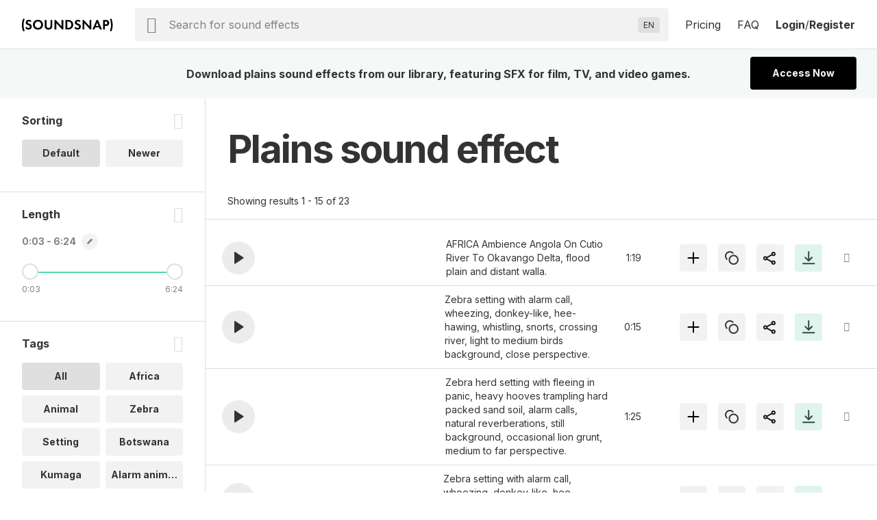

--- FILE ---
content_type: image/svg+xml
request_url: https://www.soundsnap.com/themes/soundsnap5/assets/svg/icon-edit.svg
body_size: -110
content:
<svg xmlns="http://www.w3.org/2000/svg" width="8" height="8" fill="none">
  <path fill="#828282" d="M6.747.195a.665.665 0 0 0-.942 0L.667 5.333 0 8l2.667-.667 5.138-5.138a.665.665 0 0 0 0-.942L6.747.195z"/>
</svg>
